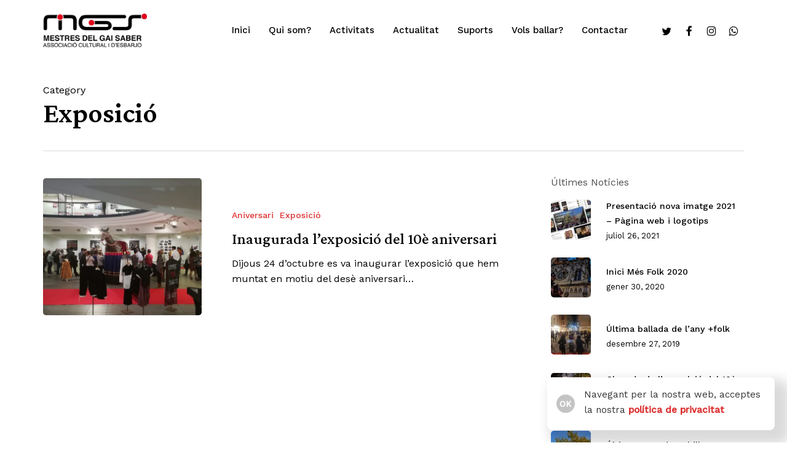

--- FILE ---
content_type: text/html; charset=utf-8
request_url: https://www.google.com/recaptcha/api2/anchor?ar=1&k=6LdGgiYkAAAAAGu0fA0qCMZqd1whJc1F-MM3HyZr&co=aHR0cHM6Ly9tZXN0cmVzZGVsZ2Fpc2FiZXIuY2F0OjQ0Mw..&hl=en&v=PoyoqOPhxBO7pBk68S4YbpHZ&size=invisible&anchor-ms=20000&execute-ms=30000&cb=qyjr74wb42xb
body_size: 48752
content:
<!DOCTYPE HTML><html dir="ltr" lang="en"><head><meta http-equiv="Content-Type" content="text/html; charset=UTF-8">
<meta http-equiv="X-UA-Compatible" content="IE=edge">
<title>reCAPTCHA</title>
<style type="text/css">
/* cyrillic-ext */
@font-face {
  font-family: 'Roboto';
  font-style: normal;
  font-weight: 400;
  font-stretch: 100%;
  src: url(//fonts.gstatic.com/s/roboto/v48/KFO7CnqEu92Fr1ME7kSn66aGLdTylUAMa3GUBHMdazTgWw.woff2) format('woff2');
  unicode-range: U+0460-052F, U+1C80-1C8A, U+20B4, U+2DE0-2DFF, U+A640-A69F, U+FE2E-FE2F;
}
/* cyrillic */
@font-face {
  font-family: 'Roboto';
  font-style: normal;
  font-weight: 400;
  font-stretch: 100%;
  src: url(//fonts.gstatic.com/s/roboto/v48/KFO7CnqEu92Fr1ME7kSn66aGLdTylUAMa3iUBHMdazTgWw.woff2) format('woff2');
  unicode-range: U+0301, U+0400-045F, U+0490-0491, U+04B0-04B1, U+2116;
}
/* greek-ext */
@font-face {
  font-family: 'Roboto';
  font-style: normal;
  font-weight: 400;
  font-stretch: 100%;
  src: url(//fonts.gstatic.com/s/roboto/v48/KFO7CnqEu92Fr1ME7kSn66aGLdTylUAMa3CUBHMdazTgWw.woff2) format('woff2');
  unicode-range: U+1F00-1FFF;
}
/* greek */
@font-face {
  font-family: 'Roboto';
  font-style: normal;
  font-weight: 400;
  font-stretch: 100%;
  src: url(//fonts.gstatic.com/s/roboto/v48/KFO7CnqEu92Fr1ME7kSn66aGLdTylUAMa3-UBHMdazTgWw.woff2) format('woff2');
  unicode-range: U+0370-0377, U+037A-037F, U+0384-038A, U+038C, U+038E-03A1, U+03A3-03FF;
}
/* math */
@font-face {
  font-family: 'Roboto';
  font-style: normal;
  font-weight: 400;
  font-stretch: 100%;
  src: url(//fonts.gstatic.com/s/roboto/v48/KFO7CnqEu92Fr1ME7kSn66aGLdTylUAMawCUBHMdazTgWw.woff2) format('woff2');
  unicode-range: U+0302-0303, U+0305, U+0307-0308, U+0310, U+0312, U+0315, U+031A, U+0326-0327, U+032C, U+032F-0330, U+0332-0333, U+0338, U+033A, U+0346, U+034D, U+0391-03A1, U+03A3-03A9, U+03B1-03C9, U+03D1, U+03D5-03D6, U+03F0-03F1, U+03F4-03F5, U+2016-2017, U+2034-2038, U+203C, U+2040, U+2043, U+2047, U+2050, U+2057, U+205F, U+2070-2071, U+2074-208E, U+2090-209C, U+20D0-20DC, U+20E1, U+20E5-20EF, U+2100-2112, U+2114-2115, U+2117-2121, U+2123-214F, U+2190, U+2192, U+2194-21AE, U+21B0-21E5, U+21F1-21F2, U+21F4-2211, U+2213-2214, U+2216-22FF, U+2308-230B, U+2310, U+2319, U+231C-2321, U+2336-237A, U+237C, U+2395, U+239B-23B7, U+23D0, U+23DC-23E1, U+2474-2475, U+25AF, U+25B3, U+25B7, U+25BD, U+25C1, U+25CA, U+25CC, U+25FB, U+266D-266F, U+27C0-27FF, U+2900-2AFF, U+2B0E-2B11, U+2B30-2B4C, U+2BFE, U+3030, U+FF5B, U+FF5D, U+1D400-1D7FF, U+1EE00-1EEFF;
}
/* symbols */
@font-face {
  font-family: 'Roboto';
  font-style: normal;
  font-weight: 400;
  font-stretch: 100%;
  src: url(//fonts.gstatic.com/s/roboto/v48/KFO7CnqEu92Fr1ME7kSn66aGLdTylUAMaxKUBHMdazTgWw.woff2) format('woff2');
  unicode-range: U+0001-000C, U+000E-001F, U+007F-009F, U+20DD-20E0, U+20E2-20E4, U+2150-218F, U+2190, U+2192, U+2194-2199, U+21AF, U+21E6-21F0, U+21F3, U+2218-2219, U+2299, U+22C4-22C6, U+2300-243F, U+2440-244A, U+2460-24FF, U+25A0-27BF, U+2800-28FF, U+2921-2922, U+2981, U+29BF, U+29EB, U+2B00-2BFF, U+4DC0-4DFF, U+FFF9-FFFB, U+10140-1018E, U+10190-1019C, U+101A0, U+101D0-101FD, U+102E0-102FB, U+10E60-10E7E, U+1D2C0-1D2D3, U+1D2E0-1D37F, U+1F000-1F0FF, U+1F100-1F1AD, U+1F1E6-1F1FF, U+1F30D-1F30F, U+1F315, U+1F31C, U+1F31E, U+1F320-1F32C, U+1F336, U+1F378, U+1F37D, U+1F382, U+1F393-1F39F, U+1F3A7-1F3A8, U+1F3AC-1F3AF, U+1F3C2, U+1F3C4-1F3C6, U+1F3CA-1F3CE, U+1F3D4-1F3E0, U+1F3ED, U+1F3F1-1F3F3, U+1F3F5-1F3F7, U+1F408, U+1F415, U+1F41F, U+1F426, U+1F43F, U+1F441-1F442, U+1F444, U+1F446-1F449, U+1F44C-1F44E, U+1F453, U+1F46A, U+1F47D, U+1F4A3, U+1F4B0, U+1F4B3, U+1F4B9, U+1F4BB, U+1F4BF, U+1F4C8-1F4CB, U+1F4D6, U+1F4DA, U+1F4DF, U+1F4E3-1F4E6, U+1F4EA-1F4ED, U+1F4F7, U+1F4F9-1F4FB, U+1F4FD-1F4FE, U+1F503, U+1F507-1F50B, U+1F50D, U+1F512-1F513, U+1F53E-1F54A, U+1F54F-1F5FA, U+1F610, U+1F650-1F67F, U+1F687, U+1F68D, U+1F691, U+1F694, U+1F698, U+1F6AD, U+1F6B2, U+1F6B9-1F6BA, U+1F6BC, U+1F6C6-1F6CF, U+1F6D3-1F6D7, U+1F6E0-1F6EA, U+1F6F0-1F6F3, U+1F6F7-1F6FC, U+1F700-1F7FF, U+1F800-1F80B, U+1F810-1F847, U+1F850-1F859, U+1F860-1F887, U+1F890-1F8AD, U+1F8B0-1F8BB, U+1F8C0-1F8C1, U+1F900-1F90B, U+1F93B, U+1F946, U+1F984, U+1F996, U+1F9E9, U+1FA00-1FA6F, U+1FA70-1FA7C, U+1FA80-1FA89, U+1FA8F-1FAC6, U+1FACE-1FADC, U+1FADF-1FAE9, U+1FAF0-1FAF8, U+1FB00-1FBFF;
}
/* vietnamese */
@font-face {
  font-family: 'Roboto';
  font-style: normal;
  font-weight: 400;
  font-stretch: 100%;
  src: url(//fonts.gstatic.com/s/roboto/v48/KFO7CnqEu92Fr1ME7kSn66aGLdTylUAMa3OUBHMdazTgWw.woff2) format('woff2');
  unicode-range: U+0102-0103, U+0110-0111, U+0128-0129, U+0168-0169, U+01A0-01A1, U+01AF-01B0, U+0300-0301, U+0303-0304, U+0308-0309, U+0323, U+0329, U+1EA0-1EF9, U+20AB;
}
/* latin-ext */
@font-face {
  font-family: 'Roboto';
  font-style: normal;
  font-weight: 400;
  font-stretch: 100%;
  src: url(//fonts.gstatic.com/s/roboto/v48/KFO7CnqEu92Fr1ME7kSn66aGLdTylUAMa3KUBHMdazTgWw.woff2) format('woff2');
  unicode-range: U+0100-02BA, U+02BD-02C5, U+02C7-02CC, U+02CE-02D7, U+02DD-02FF, U+0304, U+0308, U+0329, U+1D00-1DBF, U+1E00-1E9F, U+1EF2-1EFF, U+2020, U+20A0-20AB, U+20AD-20C0, U+2113, U+2C60-2C7F, U+A720-A7FF;
}
/* latin */
@font-face {
  font-family: 'Roboto';
  font-style: normal;
  font-weight: 400;
  font-stretch: 100%;
  src: url(//fonts.gstatic.com/s/roboto/v48/KFO7CnqEu92Fr1ME7kSn66aGLdTylUAMa3yUBHMdazQ.woff2) format('woff2');
  unicode-range: U+0000-00FF, U+0131, U+0152-0153, U+02BB-02BC, U+02C6, U+02DA, U+02DC, U+0304, U+0308, U+0329, U+2000-206F, U+20AC, U+2122, U+2191, U+2193, U+2212, U+2215, U+FEFF, U+FFFD;
}
/* cyrillic-ext */
@font-face {
  font-family: 'Roboto';
  font-style: normal;
  font-weight: 500;
  font-stretch: 100%;
  src: url(//fonts.gstatic.com/s/roboto/v48/KFO7CnqEu92Fr1ME7kSn66aGLdTylUAMa3GUBHMdazTgWw.woff2) format('woff2');
  unicode-range: U+0460-052F, U+1C80-1C8A, U+20B4, U+2DE0-2DFF, U+A640-A69F, U+FE2E-FE2F;
}
/* cyrillic */
@font-face {
  font-family: 'Roboto';
  font-style: normal;
  font-weight: 500;
  font-stretch: 100%;
  src: url(//fonts.gstatic.com/s/roboto/v48/KFO7CnqEu92Fr1ME7kSn66aGLdTylUAMa3iUBHMdazTgWw.woff2) format('woff2');
  unicode-range: U+0301, U+0400-045F, U+0490-0491, U+04B0-04B1, U+2116;
}
/* greek-ext */
@font-face {
  font-family: 'Roboto';
  font-style: normal;
  font-weight: 500;
  font-stretch: 100%;
  src: url(//fonts.gstatic.com/s/roboto/v48/KFO7CnqEu92Fr1ME7kSn66aGLdTylUAMa3CUBHMdazTgWw.woff2) format('woff2');
  unicode-range: U+1F00-1FFF;
}
/* greek */
@font-face {
  font-family: 'Roboto';
  font-style: normal;
  font-weight: 500;
  font-stretch: 100%;
  src: url(//fonts.gstatic.com/s/roboto/v48/KFO7CnqEu92Fr1ME7kSn66aGLdTylUAMa3-UBHMdazTgWw.woff2) format('woff2');
  unicode-range: U+0370-0377, U+037A-037F, U+0384-038A, U+038C, U+038E-03A1, U+03A3-03FF;
}
/* math */
@font-face {
  font-family: 'Roboto';
  font-style: normal;
  font-weight: 500;
  font-stretch: 100%;
  src: url(//fonts.gstatic.com/s/roboto/v48/KFO7CnqEu92Fr1ME7kSn66aGLdTylUAMawCUBHMdazTgWw.woff2) format('woff2');
  unicode-range: U+0302-0303, U+0305, U+0307-0308, U+0310, U+0312, U+0315, U+031A, U+0326-0327, U+032C, U+032F-0330, U+0332-0333, U+0338, U+033A, U+0346, U+034D, U+0391-03A1, U+03A3-03A9, U+03B1-03C9, U+03D1, U+03D5-03D6, U+03F0-03F1, U+03F4-03F5, U+2016-2017, U+2034-2038, U+203C, U+2040, U+2043, U+2047, U+2050, U+2057, U+205F, U+2070-2071, U+2074-208E, U+2090-209C, U+20D0-20DC, U+20E1, U+20E5-20EF, U+2100-2112, U+2114-2115, U+2117-2121, U+2123-214F, U+2190, U+2192, U+2194-21AE, U+21B0-21E5, U+21F1-21F2, U+21F4-2211, U+2213-2214, U+2216-22FF, U+2308-230B, U+2310, U+2319, U+231C-2321, U+2336-237A, U+237C, U+2395, U+239B-23B7, U+23D0, U+23DC-23E1, U+2474-2475, U+25AF, U+25B3, U+25B7, U+25BD, U+25C1, U+25CA, U+25CC, U+25FB, U+266D-266F, U+27C0-27FF, U+2900-2AFF, U+2B0E-2B11, U+2B30-2B4C, U+2BFE, U+3030, U+FF5B, U+FF5D, U+1D400-1D7FF, U+1EE00-1EEFF;
}
/* symbols */
@font-face {
  font-family: 'Roboto';
  font-style: normal;
  font-weight: 500;
  font-stretch: 100%;
  src: url(//fonts.gstatic.com/s/roboto/v48/KFO7CnqEu92Fr1ME7kSn66aGLdTylUAMaxKUBHMdazTgWw.woff2) format('woff2');
  unicode-range: U+0001-000C, U+000E-001F, U+007F-009F, U+20DD-20E0, U+20E2-20E4, U+2150-218F, U+2190, U+2192, U+2194-2199, U+21AF, U+21E6-21F0, U+21F3, U+2218-2219, U+2299, U+22C4-22C6, U+2300-243F, U+2440-244A, U+2460-24FF, U+25A0-27BF, U+2800-28FF, U+2921-2922, U+2981, U+29BF, U+29EB, U+2B00-2BFF, U+4DC0-4DFF, U+FFF9-FFFB, U+10140-1018E, U+10190-1019C, U+101A0, U+101D0-101FD, U+102E0-102FB, U+10E60-10E7E, U+1D2C0-1D2D3, U+1D2E0-1D37F, U+1F000-1F0FF, U+1F100-1F1AD, U+1F1E6-1F1FF, U+1F30D-1F30F, U+1F315, U+1F31C, U+1F31E, U+1F320-1F32C, U+1F336, U+1F378, U+1F37D, U+1F382, U+1F393-1F39F, U+1F3A7-1F3A8, U+1F3AC-1F3AF, U+1F3C2, U+1F3C4-1F3C6, U+1F3CA-1F3CE, U+1F3D4-1F3E0, U+1F3ED, U+1F3F1-1F3F3, U+1F3F5-1F3F7, U+1F408, U+1F415, U+1F41F, U+1F426, U+1F43F, U+1F441-1F442, U+1F444, U+1F446-1F449, U+1F44C-1F44E, U+1F453, U+1F46A, U+1F47D, U+1F4A3, U+1F4B0, U+1F4B3, U+1F4B9, U+1F4BB, U+1F4BF, U+1F4C8-1F4CB, U+1F4D6, U+1F4DA, U+1F4DF, U+1F4E3-1F4E6, U+1F4EA-1F4ED, U+1F4F7, U+1F4F9-1F4FB, U+1F4FD-1F4FE, U+1F503, U+1F507-1F50B, U+1F50D, U+1F512-1F513, U+1F53E-1F54A, U+1F54F-1F5FA, U+1F610, U+1F650-1F67F, U+1F687, U+1F68D, U+1F691, U+1F694, U+1F698, U+1F6AD, U+1F6B2, U+1F6B9-1F6BA, U+1F6BC, U+1F6C6-1F6CF, U+1F6D3-1F6D7, U+1F6E0-1F6EA, U+1F6F0-1F6F3, U+1F6F7-1F6FC, U+1F700-1F7FF, U+1F800-1F80B, U+1F810-1F847, U+1F850-1F859, U+1F860-1F887, U+1F890-1F8AD, U+1F8B0-1F8BB, U+1F8C0-1F8C1, U+1F900-1F90B, U+1F93B, U+1F946, U+1F984, U+1F996, U+1F9E9, U+1FA00-1FA6F, U+1FA70-1FA7C, U+1FA80-1FA89, U+1FA8F-1FAC6, U+1FACE-1FADC, U+1FADF-1FAE9, U+1FAF0-1FAF8, U+1FB00-1FBFF;
}
/* vietnamese */
@font-face {
  font-family: 'Roboto';
  font-style: normal;
  font-weight: 500;
  font-stretch: 100%;
  src: url(//fonts.gstatic.com/s/roboto/v48/KFO7CnqEu92Fr1ME7kSn66aGLdTylUAMa3OUBHMdazTgWw.woff2) format('woff2');
  unicode-range: U+0102-0103, U+0110-0111, U+0128-0129, U+0168-0169, U+01A0-01A1, U+01AF-01B0, U+0300-0301, U+0303-0304, U+0308-0309, U+0323, U+0329, U+1EA0-1EF9, U+20AB;
}
/* latin-ext */
@font-face {
  font-family: 'Roboto';
  font-style: normal;
  font-weight: 500;
  font-stretch: 100%;
  src: url(//fonts.gstatic.com/s/roboto/v48/KFO7CnqEu92Fr1ME7kSn66aGLdTylUAMa3KUBHMdazTgWw.woff2) format('woff2');
  unicode-range: U+0100-02BA, U+02BD-02C5, U+02C7-02CC, U+02CE-02D7, U+02DD-02FF, U+0304, U+0308, U+0329, U+1D00-1DBF, U+1E00-1E9F, U+1EF2-1EFF, U+2020, U+20A0-20AB, U+20AD-20C0, U+2113, U+2C60-2C7F, U+A720-A7FF;
}
/* latin */
@font-face {
  font-family: 'Roboto';
  font-style: normal;
  font-weight: 500;
  font-stretch: 100%;
  src: url(//fonts.gstatic.com/s/roboto/v48/KFO7CnqEu92Fr1ME7kSn66aGLdTylUAMa3yUBHMdazQ.woff2) format('woff2');
  unicode-range: U+0000-00FF, U+0131, U+0152-0153, U+02BB-02BC, U+02C6, U+02DA, U+02DC, U+0304, U+0308, U+0329, U+2000-206F, U+20AC, U+2122, U+2191, U+2193, U+2212, U+2215, U+FEFF, U+FFFD;
}
/* cyrillic-ext */
@font-face {
  font-family: 'Roboto';
  font-style: normal;
  font-weight: 900;
  font-stretch: 100%;
  src: url(//fonts.gstatic.com/s/roboto/v48/KFO7CnqEu92Fr1ME7kSn66aGLdTylUAMa3GUBHMdazTgWw.woff2) format('woff2');
  unicode-range: U+0460-052F, U+1C80-1C8A, U+20B4, U+2DE0-2DFF, U+A640-A69F, U+FE2E-FE2F;
}
/* cyrillic */
@font-face {
  font-family: 'Roboto';
  font-style: normal;
  font-weight: 900;
  font-stretch: 100%;
  src: url(//fonts.gstatic.com/s/roboto/v48/KFO7CnqEu92Fr1ME7kSn66aGLdTylUAMa3iUBHMdazTgWw.woff2) format('woff2');
  unicode-range: U+0301, U+0400-045F, U+0490-0491, U+04B0-04B1, U+2116;
}
/* greek-ext */
@font-face {
  font-family: 'Roboto';
  font-style: normal;
  font-weight: 900;
  font-stretch: 100%;
  src: url(//fonts.gstatic.com/s/roboto/v48/KFO7CnqEu92Fr1ME7kSn66aGLdTylUAMa3CUBHMdazTgWw.woff2) format('woff2');
  unicode-range: U+1F00-1FFF;
}
/* greek */
@font-face {
  font-family: 'Roboto';
  font-style: normal;
  font-weight: 900;
  font-stretch: 100%;
  src: url(//fonts.gstatic.com/s/roboto/v48/KFO7CnqEu92Fr1ME7kSn66aGLdTylUAMa3-UBHMdazTgWw.woff2) format('woff2');
  unicode-range: U+0370-0377, U+037A-037F, U+0384-038A, U+038C, U+038E-03A1, U+03A3-03FF;
}
/* math */
@font-face {
  font-family: 'Roboto';
  font-style: normal;
  font-weight: 900;
  font-stretch: 100%;
  src: url(//fonts.gstatic.com/s/roboto/v48/KFO7CnqEu92Fr1ME7kSn66aGLdTylUAMawCUBHMdazTgWw.woff2) format('woff2');
  unicode-range: U+0302-0303, U+0305, U+0307-0308, U+0310, U+0312, U+0315, U+031A, U+0326-0327, U+032C, U+032F-0330, U+0332-0333, U+0338, U+033A, U+0346, U+034D, U+0391-03A1, U+03A3-03A9, U+03B1-03C9, U+03D1, U+03D5-03D6, U+03F0-03F1, U+03F4-03F5, U+2016-2017, U+2034-2038, U+203C, U+2040, U+2043, U+2047, U+2050, U+2057, U+205F, U+2070-2071, U+2074-208E, U+2090-209C, U+20D0-20DC, U+20E1, U+20E5-20EF, U+2100-2112, U+2114-2115, U+2117-2121, U+2123-214F, U+2190, U+2192, U+2194-21AE, U+21B0-21E5, U+21F1-21F2, U+21F4-2211, U+2213-2214, U+2216-22FF, U+2308-230B, U+2310, U+2319, U+231C-2321, U+2336-237A, U+237C, U+2395, U+239B-23B7, U+23D0, U+23DC-23E1, U+2474-2475, U+25AF, U+25B3, U+25B7, U+25BD, U+25C1, U+25CA, U+25CC, U+25FB, U+266D-266F, U+27C0-27FF, U+2900-2AFF, U+2B0E-2B11, U+2B30-2B4C, U+2BFE, U+3030, U+FF5B, U+FF5D, U+1D400-1D7FF, U+1EE00-1EEFF;
}
/* symbols */
@font-face {
  font-family: 'Roboto';
  font-style: normal;
  font-weight: 900;
  font-stretch: 100%;
  src: url(//fonts.gstatic.com/s/roboto/v48/KFO7CnqEu92Fr1ME7kSn66aGLdTylUAMaxKUBHMdazTgWw.woff2) format('woff2');
  unicode-range: U+0001-000C, U+000E-001F, U+007F-009F, U+20DD-20E0, U+20E2-20E4, U+2150-218F, U+2190, U+2192, U+2194-2199, U+21AF, U+21E6-21F0, U+21F3, U+2218-2219, U+2299, U+22C4-22C6, U+2300-243F, U+2440-244A, U+2460-24FF, U+25A0-27BF, U+2800-28FF, U+2921-2922, U+2981, U+29BF, U+29EB, U+2B00-2BFF, U+4DC0-4DFF, U+FFF9-FFFB, U+10140-1018E, U+10190-1019C, U+101A0, U+101D0-101FD, U+102E0-102FB, U+10E60-10E7E, U+1D2C0-1D2D3, U+1D2E0-1D37F, U+1F000-1F0FF, U+1F100-1F1AD, U+1F1E6-1F1FF, U+1F30D-1F30F, U+1F315, U+1F31C, U+1F31E, U+1F320-1F32C, U+1F336, U+1F378, U+1F37D, U+1F382, U+1F393-1F39F, U+1F3A7-1F3A8, U+1F3AC-1F3AF, U+1F3C2, U+1F3C4-1F3C6, U+1F3CA-1F3CE, U+1F3D4-1F3E0, U+1F3ED, U+1F3F1-1F3F3, U+1F3F5-1F3F7, U+1F408, U+1F415, U+1F41F, U+1F426, U+1F43F, U+1F441-1F442, U+1F444, U+1F446-1F449, U+1F44C-1F44E, U+1F453, U+1F46A, U+1F47D, U+1F4A3, U+1F4B0, U+1F4B3, U+1F4B9, U+1F4BB, U+1F4BF, U+1F4C8-1F4CB, U+1F4D6, U+1F4DA, U+1F4DF, U+1F4E3-1F4E6, U+1F4EA-1F4ED, U+1F4F7, U+1F4F9-1F4FB, U+1F4FD-1F4FE, U+1F503, U+1F507-1F50B, U+1F50D, U+1F512-1F513, U+1F53E-1F54A, U+1F54F-1F5FA, U+1F610, U+1F650-1F67F, U+1F687, U+1F68D, U+1F691, U+1F694, U+1F698, U+1F6AD, U+1F6B2, U+1F6B9-1F6BA, U+1F6BC, U+1F6C6-1F6CF, U+1F6D3-1F6D7, U+1F6E0-1F6EA, U+1F6F0-1F6F3, U+1F6F7-1F6FC, U+1F700-1F7FF, U+1F800-1F80B, U+1F810-1F847, U+1F850-1F859, U+1F860-1F887, U+1F890-1F8AD, U+1F8B0-1F8BB, U+1F8C0-1F8C1, U+1F900-1F90B, U+1F93B, U+1F946, U+1F984, U+1F996, U+1F9E9, U+1FA00-1FA6F, U+1FA70-1FA7C, U+1FA80-1FA89, U+1FA8F-1FAC6, U+1FACE-1FADC, U+1FADF-1FAE9, U+1FAF0-1FAF8, U+1FB00-1FBFF;
}
/* vietnamese */
@font-face {
  font-family: 'Roboto';
  font-style: normal;
  font-weight: 900;
  font-stretch: 100%;
  src: url(//fonts.gstatic.com/s/roboto/v48/KFO7CnqEu92Fr1ME7kSn66aGLdTylUAMa3OUBHMdazTgWw.woff2) format('woff2');
  unicode-range: U+0102-0103, U+0110-0111, U+0128-0129, U+0168-0169, U+01A0-01A1, U+01AF-01B0, U+0300-0301, U+0303-0304, U+0308-0309, U+0323, U+0329, U+1EA0-1EF9, U+20AB;
}
/* latin-ext */
@font-face {
  font-family: 'Roboto';
  font-style: normal;
  font-weight: 900;
  font-stretch: 100%;
  src: url(//fonts.gstatic.com/s/roboto/v48/KFO7CnqEu92Fr1ME7kSn66aGLdTylUAMa3KUBHMdazTgWw.woff2) format('woff2');
  unicode-range: U+0100-02BA, U+02BD-02C5, U+02C7-02CC, U+02CE-02D7, U+02DD-02FF, U+0304, U+0308, U+0329, U+1D00-1DBF, U+1E00-1E9F, U+1EF2-1EFF, U+2020, U+20A0-20AB, U+20AD-20C0, U+2113, U+2C60-2C7F, U+A720-A7FF;
}
/* latin */
@font-face {
  font-family: 'Roboto';
  font-style: normal;
  font-weight: 900;
  font-stretch: 100%;
  src: url(//fonts.gstatic.com/s/roboto/v48/KFO7CnqEu92Fr1ME7kSn66aGLdTylUAMa3yUBHMdazQ.woff2) format('woff2');
  unicode-range: U+0000-00FF, U+0131, U+0152-0153, U+02BB-02BC, U+02C6, U+02DA, U+02DC, U+0304, U+0308, U+0329, U+2000-206F, U+20AC, U+2122, U+2191, U+2193, U+2212, U+2215, U+FEFF, U+FFFD;
}

</style>
<link rel="stylesheet" type="text/css" href="https://www.gstatic.com/recaptcha/releases/PoyoqOPhxBO7pBk68S4YbpHZ/styles__ltr.css">
<script nonce="Wck8j5lgUhgFH6IAinM0Pw" type="text/javascript">window['__recaptcha_api'] = 'https://www.google.com/recaptcha/api2/';</script>
<script type="text/javascript" src="https://www.gstatic.com/recaptcha/releases/PoyoqOPhxBO7pBk68S4YbpHZ/recaptcha__en.js" nonce="Wck8j5lgUhgFH6IAinM0Pw">
      
    </script></head>
<body><div id="rc-anchor-alert" class="rc-anchor-alert"></div>
<input type="hidden" id="recaptcha-token" value="[base64]">
<script type="text/javascript" nonce="Wck8j5lgUhgFH6IAinM0Pw">
      recaptcha.anchor.Main.init("[\x22ainput\x22,[\x22bgdata\x22,\x22\x22,\[base64]/[base64]/[base64]/[base64]/cjw8ejpyPj4+eil9Y2F0Y2gobCl7dGhyb3cgbDt9fSxIPWZ1bmN0aW9uKHcsdCx6KXtpZih3PT0xOTR8fHc9PTIwOCl0LnZbd10/dC52W3ddLmNvbmNhdCh6KTp0LnZbd109b2Yoeix0KTtlbHNle2lmKHQuYkImJnchPTMxNylyZXR1cm47dz09NjZ8fHc9PTEyMnx8dz09NDcwfHx3PT00NHx8dz09NDE2fHx3PT0zOTd8fHc9PTQyMXx8dz09Njh8fHc9PTcwfHx3PT0xODQ/[base64]/[base64]/[base64]/bmV3IGRbVl0oSlswXSk6cD09Mj9uZXcgZFtWXShKWzBdLEpbMV0pOnA9PTM/bmV3IGRbVl0oSlswXSxKWzFdLEpbMl0pOnA9PTQ/[base64]/[base64]/[base64]/[base64]\x22,\[base64]\x22,\[base64]/DqcOrwqbCtcKKEzzDq2jDisO3DMO8w6xyb0UAVQXDq3xVwq/Dm01+bMOjwqnCrcOOXhs1wrIoworDgTrDqGE9wo8ZecO8MB9aw47DilDCtw1cc1bCjQxha8K8LMOXwpbDsVMcwpZkWcOrw5LDjcKjC8KUw7DDhsKpw4hvw6EtesKQwr/DtsKzCRlpXcOVcMOIA8OtwqZ4e01BwpkNw70ofi44LyTDv1V5AcKOem8JWWk/[base64]/[base64]/f1PCmsOOw7dLw59pa8K5IcOZH8K2woVYQcOkw7xUw6XDnEtfJixkM8Oxw5tKA8OEWzYdH0ArWcK/ccOzwpY2w6MowqhvZ8OyCcKeJ8OiX1HCuCN7w4hYw5vClsKqVxpCXMK/[base64]/ClDLCtMO9A8OgJGMUXms6f8OGw543a8OJwpA4wp8TdUsNwpXDh1RDwpDCs2LDs8K6NcK/wrNReMKQBsO5c8OEwqvCnWZ5wqHCvMOZw6IZw6bDisObwpPCo3XCtMO5w5ckLC7DpMO+RTReEMK8w4czw5E4BBdzwrI7wpdkfQjDoiMRAMKjS8ODUMK5wrEHw7gnwrnDp05XYGfDgWkXw4x4C39rHMKqw4DDlwQUSXzCoWTCkMO/YsOkw4jChsOpeggdIRdibznDoUPCiHbDliwOw5d0w6ZRwq1HZho9AMKZRjZCw7ZNTybCocK4C1LCosOFW8K/XMOGwqTCj8KKw71rw6JlwokYTcOnScK9w43DgMOywpkoGcKrw4pgwpPCvsOCB8O2wqVOwr07S3MoADEww53CgMKqf8KMw7Quw7jDqcKuFMO9w6TClwjDgyLDoQkWwqQAGcOEwp7Dl8Kkw4PDmDLDlCk6HcO3YzBsw7HDgcKJM8Oqw7Z/w6BRwqPDl2XDrcO+AsOWTXVPwrFkw6AKSlMxwrF4wqbCqhk1w7ZhfcOIw4PDisO6wotyUcOuVlJywoAtesOXw43DiRrDsW07byZEwr8twozDqcKjwpLDiMKQw7/DtMKGQsOrwqDDlFoZMMK0fsK6wqVQw6nDucOUWm3DtsOzFAzCqcODdMOeCT0Aw7DDkVzDlFTCgMKJw7nDkMOmaFp+fcOcwr9hGn9UwqfCtCJOZcOJw5rClMOwRlPDkTI+YkbCql3DtMKBwrLDrF/CoMKwwrTCuVHCjWHDtWcdHMOxDHwvQGbDjDlRan4dwr3CtsObCGtEcCDCoMOowrc0HQ5GXEPCmsOfwoDDtMKHw4nCrRTDksOlw4TCs3BHwpnDucOKwp3CpsOfTEXCm8KRwqZIwrk2wr/[base64]/[base64]/GV3Dj0tLwq11dsOaTcOWdFpNc8OhwrDCoERuXsKqfsO+R8O3w401w4lUw7DCr1gKwrV0wqXDhA3CmsOTFnTCoysNw7rCtcO7w6Rpw59Xw5A1PsKKwpthw6jDoVzDuXkRWjVcwp/CpsKibcOUY8OWccOSw7TCi1DCqGzCrsKCelMgeEnDnmFVM8KxJwFKV8KfTMOxWhQCQwMMdcKTw4AKw7l3w53Du8K6HcOtwrkewpnDhg9TwqZZDsKKw70IR0MtwpghR8OgwqV4P8KNwpnDtsOKw7ghwrIzwoMmYmcbMMOcwqo4BsKLwp/DucKnw61mO8KvKz4nwq1kbsKXw7nDkC4Hw5XDgGQKwqk0wpnDmsOaw6PCisKCw7/[base64]/Cj1pwbB0Rw4bCuMOcBMOfRG1Zwr3Dv8Kzw5bDlsK3wqszw7/[base64]/Cn8Kjwo4ew5xIPcKSGB3CkMK/w6plwpLCkjXCpVwvwpDDrFpzJcKlw5zCvxxWw4IXY8Oww51Nfw9LIERbesK9Pk8aS8OkwrsyZV1Yw6lZwoLDvsKEbMOUw6jDi0TDh8K9MMKywrQZSMKnw4NZwrUqfsKDSMOBQUfChHLDjkbCrcK3O8OiwoxJJ8KWw6UiEMOSA8O1Hi/DrsOhKQbCrRfDqMKRTSDCowtJwoFZwpfCosOWZgrDscOdwphNw7zChy7DpnzCmsO5eDc+DsKgVsKNw7DDlsKHcsK3cj5TEwcrwqzCq1/DmcOkwqvChcKlVMKmVlTCngZfwpLCl8OdwrTDkMKNRizCgEhqwonCrcKkwrp+bgHCriAAw61gwp3DnD5lIsO2ew/CscKxwqhleFRbQ8Krwrwzw5bCl8OtwrEBwrXDp25owrdQE8KoQcO6wrkTwrTDmcOZw5vCiXASegXDunsuO8OUw77CvjgBKcK/S8K6wovDnEBEEFjDu8KnJnnCmT4fcsOEw6XDtcODMAvCvT7ChMKiJsKuGmDDtsKYN8OlwrvDrRJ+wrHCucOdUsKPesO5w7rCvzAOVhzDliPCiThdw54tw5fCkcKBAsKFRcKdwppKO2Z2wq7CrcKUw7/CvsOjwqkFMwZ2OcOKKsO1woxzcElfwpR7w7HDusOuw5YswrDCtwlIwr7CiGk3w7HDlcOnBinDkcORwpBjw5fDvy7CrCDDjcKXw6FKwpbCq1jDicKrwokWUcOIdk/DlcKTw4NqEsKeHsKIwoFKwqoAIsOdwpJ5w6woNDzClhkowqFkWTvCsR9oHRnCjgrCrRYJwo5Zw7DDk0FaW8O2W8K0ChnCpsOhwpfCgkxnwonDlMOzXMOHK8KZXUAVwq3DmsKrGMK6wrUEwqkkwqbDvj3Co20eY0YqfsOpw7MZHMOLw6/ChMKow4IWYSdBwpHDgyXCscOlHFNKWkXCnAjCkAsJbw9Gw6HDiTZFcsKdbsKJCCPClcOcw6rDqTvDnMOkKhXCmcKcwoh0w5IDYjlURSnDrsOVJMOfdTlVO8OVw55jwovDkwfDmEQdwpTCp8ORBMO6S3vDgHBxw4tSw63DhcKBS1/[base64]/DtsOHf8Kawr/[base64]/DsBXCgEYlw6V4QTbCpTQpG8Ofw5IPw63Dp8OJPREcBsKXAMK3wr/[base64]/CmETDi8K/GcO/[base64]/Dp27Cr1kuJcKSw7wywqrCqVUTSX5vPmo/w58FJU1Ue8O8N0wHE3jCgcKgLMKMw4PDncOdw5PDoy4MLcOMwr7DrBAAH8Orw4VQOV/Clgpcal1ww5XCj8Oyw43DvWTDriFhcsKYUnQ/[base64]/DqcOCKsOyw7MtDMObwofDmhDDvMKlKcKxwp0Iw7/DhGM9YBjCicOGJmNFJMOjPBFnGDXDgAnDrMORw4TCtAkTJGMBNCrCiMOja8KGXxkEwrslLMO9w5dvIsOaKsKqwr5IAHVZwrjDnMOkahfDs8KUw7Eyw5XDncKpw7HDlX7DlMOXwpJDKcOlbGbClsO1w63DgTJjHcKNw7h1wp/DrzlOw4nDqMKXw6jCncKiw4shwpjCksOIw54xJV13UWlhUlXCqxEVQ2AqcXdSwoQVwppnd8OKw4IXKT/DocO+HMK/[base64]/dxAXWsK+alldOVLCjRA9R01rUX5ma34HPyTDlBwTQ8Kiw6BawrXCvsO/F8Okw7Uew6VkYkXClcKbwr9KH0vCkG1yw5/DgcKfA8OwwqhkE8KvwrXCosOtwrnDuTbCnsOCw6RZdEHDmsKvN8KDXsKEPjgWGUBKORDDucKHw6PDvE3DmsKhwr0wUsOjwq8bN8K9V8KbOMObCA/DgRrDjsOvJEvDnsO3GG04TsO/chZLbsOxHC/[base64]/ChMKLw7JDw5RSw73Ds8OJDcOdZmHDq8K6wpMDNcO4ahVVHsONHg0VYk5AeMOHc1LCnE/[base64]/PH7DgndHw6rCgcOabgJVw4vCrEAxw6bCqlDDksKWwqU3KcKIwqBfHMOJLRHDq21PwoJIw6U+wofCtxnDi8KYDVPDlBTDhzbDmC/[base64]/CkhfDqcKZwrdWwq3CuCLDgVzCixtyY8K9BFTCiFPDiA/[base64]/b8KmwqgdZiRTHRwOfcK1wqN7H8OBd8KlfzIAw5LDtcKZw6woB2XCvDfCg8KlEBFSRcO0OTbCmnfCnWF2aRk6w77CtcKBwq3CmGHDkMOrwo0QD8KUw4/CrUTCtsK/bMKBw4E+PsK/wrLDpBTDmh/CkMO2wpLChh/DoMKSB8O8w7XCq1cvFMKWwqdjKMOgRzQuZcKUw6lvwp5sw6DDiVUGwp/[base64]/[base64]/DsMOjOcKRDsKqbcKew7/[base64]/CjXRvXsOTwrUnwp5xB8O6LcOsDhw9w4/ClgZUVw47QcOkw6gddMKaw6vCu18EwrLCjcOyw4p8w4V4w5XCoMOkwoTCnMOhM2LDt8K6wpBYwppVwrEiwp8qWMOKbcKzw4BKwpIcHivCuE3CisKlRsOSZTw8wpYzPcKkQg/[base64]/w50gFsKXw5rDpcO+JMOTCQB/[base64]/DmMKQw6/DnD9Nw7dpw4VewovDlijDo8KVw6rCmsOMw73CpCUZXcKjSsKxwoNQY8K5wrvCiMOoNMO7F8KbwoLCmyQ/[base64]/DjnbCizQAwqBya2nDgFZJBmnCrcKEw5kEwo0QPMO6a8KxwpLCk8KTMXPDh8OzdcOTVSoZVMOWaDp6AsObw65Lw7XDvhHDvzPDmQRnFXdTW8KtworCsMKxfnLCp8KfP8O6SsO3wojDqksaNAFNwpnDisOewpRhw4/DkUvCky3DhEQUwqXCtHvDghnChEBZw6oUJCtdwq3DimnDucONw4fCngjDhsOWEsOOHMK5w5AOJjwaw69ow6knRwPCp1XCnU/[base64]/[base64]/Cj0nDisKFwp9IwqRCBsKXwqbDhMOYw5kEwqZGwoQ5woRCwo5eFsOGKsKtIMOqc8K5w4gQHcOJScKLwqTDjC/Dj8OmDWvCtMOgw7JPwr5KBWRpVRbDpmR0woDCoMOUfFwow5XCqC3DvikAc8KLAEZ2YWUBPsK1XxJCFsOjAsOlRmrDvcObSW/DtsKwwqcXURPCvsKEwpjDn0zDtUXDiWkUw5PCo8KsaMOiYMKkO2XDl8OKRsOnwq7CnQjCjS1Gw7jClsK+w4PDn0PDuQLCicOaCMK0I2B+K8Kpw7fDl8KxwrEXw7zCvMO3RsOLwq1lwpIaLDnDocKbwos0XXAww4B6EEXChhrCoC/Cojtsw6UrCcKnwoLDvDRCw7xsP3TCtHrCisKhGRN6w74KFcKswo0oBcKUw48PKg3Cvk7DgjNzwq7DrsKDw6Ykw4VRDgDDmsOxw7TDnyhnwqHCvi/CgsOuDV9+w7JoIMOgw59zBsOibcKofsKPw6/CuMKfwp8lEsKqw50GJxrClyIiakvCoVoWfcObQ8OqJHdow49/wqXCs8OZAcOEwo/[base64]/CgSgDPT4/dX/CjChYwo/CicK0Q8K9w5YrZMOGdcKeN8KcTnpHbR1LHAHDrlANwp8zw4/Dg0R4V8KGw5nCv8OtJMKxwpZtWVA3KMOiwpDDhQfDuzTDl8ORZEoQwoESwodJQcK8bwDCg8OQw6rChAvCkmxBw6TDmG/DsCLCuTtBwqLDssOkwqw7w7YJV8KTN3zDq8K9HcOuwovCuDw2wrrDjcKSJAwaQsOPOmUSS8OhfmvDhMKxw6rDsnlIKhQdw53Ck8OGw5VNwo7DgVTDsytgw6rChRJ+wrdMYjguSGfCh8Kuw43CjcKRw7kVGD/DtC1+wpcyUcKtaMKTwqrCvDJRfBbCnUXDjlcMwroDw43Dl38nfWREa8Kvw5VMw5dzwq8RwqTDizDCvwDCp8KUwq/DvisFdMK1wrPDlhMvTsOvw5/[base64]/ClX7Dt8OVBcKOwrEsCMKQNsK9wrV1RsOUwrIZwq3DosKJw6DDrB7CrVQ9aMOhw7tnfk/[base64]/[base64]/[base64]/DrsO3A07DkTxmwoXDvMKEwo4oKMOIalnCi8KSZ3HDtE9XRcO8BMKnwpbDv8K/[base64]/[base64]/[base64]/[base64]/Dm8KPwqfDnwzCjyDDvMKxZMOjw6/CjsKjdcO7wr4DcTnChTfCn3ITwpHCgBBhwpTDi8KUGcO8RsKQPR3DkzfCiMO/[base64]/DmBDCo8Kew6zCvVXCt8KdLsO3IlF2DsKlZMOawp/Dty3DmMOLIMKHbjTCgcKEwpDDi8OtDRTCqcO/ecKOw6McwpPDucOfwr3CjcOIYAnCgVnCiMK3w7IGw5jCkcKuOgEmI31uwpnCnksEA3/CgkdPwprDtsO6w5MRE8KXw6N2wpN7wrBFSH/CgsK3w6pvSsKIwo0kHMKdwqBnwpfChD07FsKEwqLCu8Olw55AwqnDshjDiFsLCBAac0vDucKAw4VAXx08w7fDkcK7w6/CrmPDmsOZVXIZwpTChXprMMK3wq7Dt8OnWsO6G8OlwojDpU19I3HDrwjDtcKOwrPDk3bDj8OqPGbDiMKGw7UlXW7CpWrDrAXDsSjCoxwLw6/DjG9EbyA7fsKxTwMQWDnCs8KxQH0oU8OCFcOAw7sDw69tc8KLfmkrwqnCrsKcaxrDtsKyBcK0w6pOwptqYH14wobCrjbDkRVww5MDw6kzI8KrwphJcR/CncKYPGMxw5nCqcKWw53Dk8OOwpvDtU/[base64]/DuTnCvlfDmiQkaljDuyA8ahVuFcKETA7DscOkwpLDo8Kawq9qw5sDw77DtEfCo2B7WsKwORUrawDCisKhPRzDu8KJwrTDoylAF1vClsKvwoFnWcK+wrQNwpMtIsOLSRg6PsObw741QXk/[base64]/DgsK9NsKVw4nDhMKDZkxjwrILMA9AwqVTwrvCk8KRw67Ck3/CvcKHwrBaEMOURU3Dn8KUUnkiwqHCgUvDucK/LcOccmNeAT/DgMKaw4jDs3jCmQfCisOywroUdcOOwp7DpGbCoAsqw7dVIMKOw7/Cp8Kaw53CisOhQizCpsKeMQPDozIBQ8O6wrEhBWpjCjoRw4dMw7w+alM4wr7DvMOcZmvCkAsfSsOXXHHDpMKJVsOwwodpOnnDq8KFW1bCtcKCL1h4dcOgK8KDBsKUwpHCucOpw7sgZcOELcOhw6ohCWfDu8KCb1zClz1DwrkwwrJHFnzCo0B/[base64]/Du1vCv3dHwrQ+w4EDw447w7DDoGjCmMKOwqDDpMKlWhUQw7TDtCzDm8KOwpHCsRXDpWUAWUBgw5rDtg3Dnw5MCsOUQcOyw6ceOsOOw5bCnMKYEsOhDn5QOR4CYMKZUcOJw7ImLXrDqsO/wpotCykow6sEaiTCnUXDlncEw6vDmcKnESrCuCsvW8KwHMOfw5vDjy46w49Pw7rCgwZED8O/w5LDnMORwq3DiMKDwp1HIcKZwoMTwozDmTogA0UCCsKRwrXDnMOIwoLClMOcNGsiJ3heTMK3wolPw452wrfDp8Ozw7bDtldrw4xFw4XDjMOuwpDDk8KsfztiwpEUL0FhwojDtANVw4dcwp7Du8OswpkUDigVNcO5w41cwosPVjNQJsOqw5s/Wn1kTxfChUrDrQgWw5DCm2TDhMOvIm1TYsKtwofDhC/CpB8iIjLDtMOGw448wrxSI8KYw5vDlcKHwrDDvMOdwpLCvMKFBsOywo7ChwnCucKPwrEvTsKvYX1Zwr/CmMOVw6bCmRjDiG0Nw4jDunlGw7BMw6rDgMOmHwjDg8KZw7pzw4TCtnM4ACTDj0fDn8KVw5nCncKnLsKUw7JCCsOiw5fDksKvAEvDlg7CnmxNwozChw3Cp8KSOTdCPh/Cj8OGX8OhVy7CpwTDusOEwpwNwp3CjQPCpmhuw7TDkWTCuBPDm8O9T8KNwqzDll0KAEHDn3czKMOhRcKTf3crK2fDmVEzMEfCqj1/[base64]/[base64]/Dn3DCkR0yMgVSMnZdfMK0OTxaw4zDusK3FiYHIsOLLxhqwoDDgMOmwrFJw6TDrmbDtgjCl8KnRX/DhnYCD2RxBUsZw7Mhw77CinLChcOFwrDCllEgwobCilILwrTCvDcgBizCjmPDo8KBw5Ypw4rCoMK+wqTCvcORw7EkYzI8CMK3F0Iiw7vCvMOAGMOJBMO2R8KGw4/Ch3cSM8K/LsOtw7Q4wpnDuG/CtiTDgsKMw73ClGNuM8KzO2dOfhnCo8OFwqhUw4jClMKrK2rCqwdCD8OWw6Fuw4kBwrB4wqfDpcKFc3PDqsKgwrjCmkvCl8K7acOJwq1iw5bDl3TCqsK/LsKAYApxTcKEwpnDoRNWf8KlOMOuwrt1GsOvJBViOMOaAcKBw5TCgjlAO0oNw7PDosKEb1LCp8KZw5nDrBbClz7DkxbCkB4pw4PCm8Kbw4HDkwgXCTN0wpF4O8KgwrgOw6zCozDDij7CuntvbwnCncKHw4vDucOfdC/DkVHChD/DjS7CiMKuasK8CcOVwqIdC8OTw4ZfLsKow6wPNsOww6JVIlZrLUzCjsOTKw/CogfDoTLDoC/DvhFhCMKLYC8Aw4LDqcK1w4xgwqtwKcO9RhDCpyDCkMKiw4tjXH/DlcODwrJga8Ogwo7DpMKWfsOWwq3CtVUxwp7Dh2dwLsOSwpzCmcOYFcOPIsKXw6olesKkw7x2JcO5wpfDkGbCl8KqdgXCjsKRBsKjOcOVwozDrcORZyPDpcOGwq/CqMOHQsOmwpTDpMOOw71xwpwbJ0kbw4loT0csdnnDmWPDoMOrE8KAdMOawogwCMORScKLw5gkw77Ct8O8w5/CsgTDk8OqC8Kaah8VfjHDjsKXGMOGw5rCjsKVwql3w77CpgM7B3zCnCYDQ2cNOHdBw7A6CsKlwpluUQnCjRfDjMOcwpNTwrc2OcKQLETDrA1xScK+Y0Npw5XCr8KSVMKXWV5sw7Z1LX7CpMOQJizDty5QwpjCkMKPw4wKwoHDnsKFdMO1bHjDiTXClcOGw5/DqmUQwqDDicOSwpXDrjMhwqd6wqYwecKQNMKgw5fCunUWw6d3wpzCthoVwoHCjsKMQSbDv8KIAMOAAgMHIlXCsgpkwrjDt8OfV8OWwr7CvsORDV4dw7BBw7k8dsO1H8KATyhAB8O/[base64]/[base64]/w41edxPDscOMPMOFwqvCkG0MOBhSNETCvMOIwqrClMK/wrULcsOdfG5uwrTCkgx/w6TDrMKmF3LDvcK1wotBEVPCtwN0w7UowoPDglQzSsOsYV5jw6sDCMKdw7UGwoEcYsOQd8KowrRBFhXDhmLCs8KHB8K3DMKBEMOAw5LCqMKOwpQkw5HDkXMLwrfDrg/CsThVwrRMCsKZXHzChsO4wqbDhcOJScK7DMK4EUsdw6hGwoBUFcO1w4LCknDDsn0EA8KUGMOgwqPCvsKswqzCnsOOwqXDqsKPVMOCEwALFcOjCUfDksKVw5UCSG0iLijCmcOqw5/[base64]/CnjtRUmZaw7TCt3Q/PmnCnSbCs2HCocK6wq3Cj0fDn3PDtsK4fVcUwp3Dg8KQwpfDvsOaCcK5woE9TDvDuzUrwojDg3oCc8KbY8KVVwnCu8OQKsOTUcKIwqZkw7HCuVPCisKiUcKYQcOPwqwCAMOEw7R7wrbDncOYb098bsKIw7tIcsKFeEzDicO8woZTTMO/w6HCiR7CpC1mwqR7w61pKMKOVMKkZhDDtU4/b8KYw4jCjMK9w6nDlMKsw6HDrRPDs17CsMKwwrjCj8KiwqnDgjPDg8KTSMKKLEvCisOHwpfDmMKawqzDnsOZw65UU8OWw6p/Zw91w7cBwo9eLsK4wqrCrWPDksKxw5PCncO6KEYMwqMdwr/ClMKLwo4oC8KURF/Do8ObwrTCssOmwoTCqnjDhg3CusOaw4fDpcOPwpwkwqhBIcOyw4MOwoIOYMOXwqROe8Kfw5gDQMKbwrZtw6Zkw5/[base64]/DnzkVajoxwp3DmsK/w4jDq8KXw6nCoMKjfQtPw6XDuFzClsOuwpINT3nCi8OlZQ9DwqjDlsKXw4g6w7/[base64]/wqfCpDM3XcKkwop9wqgxwrvCoMO6wrlzFsKmWMKJwoHDlXrCl2rDlGJIaSQuO23Ch8KOOMO5HGhkbE/[base64]/Nk/Cl8Kxw47CnTk8w5bDkcORbgLDvMOfARfCjcO3N2XDrksEw6XCqxrDjzZPwrpUO8KVAWskwqvCpsKHwpPCqsKIw6fCtjxUb8KSwo/CtMKdLVJpw5nDsGZ7w4bDg3sUw5nDmMOCBEnDq1TCp8OKC0Z3w47Ck8Otw7MtworCvMOLwqdywqnDisKYLQ90bgQMFcKmw7HDom4yw74sDlfDqsOBUsO+E8KmZglywqnDnBxEwoHCvjPDtsOuw5I/f8O9woRzeMKmQ8K6w60ww4LDosKlWwnCiMKvw6/DscO3wqzCmcKqVSJfw5gqTjHDlsK5wqHDosOHw77CmMKywqvCvjDDiV5Bw6/DssKmAVZQSCrDpwZdwqDDmsKSwrXDvF3CrcKVw7U0wpHCscKuw5xBY8OEwpzCrhnDkDfClAR7dkjCtm0neRANwpdQWcOGcTABRivDmMKfw69sw6l4w7jDoRrDrmjDr8K1wpTCtMKxwoIDVcOySsOfAGBZPsKdw4nCtB1IH1jDvcOeXUPCh8KcwqkIw7bDuQnDiVTCsU/DkX3DgcOBQ8K4TsOnKcOMPMK/[base64]/CsRTCnwwPG3czCEnDgMKacsO5DcOQBsK6wrIsfFNST3DCoSrCg294wrvDsG9mZMKvwr/Cl8Kvwptcw7ZowoTDpMKSwrvClcOWMsKTw5/Do8OXwrALSA/CnsKzw6jCrsOdN3/DtMOewpzDvsKJIwnDgAchwqhJCsKMwrjCmwgfw6M/[base64]/woPCvsKqIMK9wqE/woIoHnALw5Q5EMKBwoo5P281wrVwwqbDtWrCusK9NkIlw7fCqQxoB8Oywo/Dp8OGwrbClGLDssKTYB1FwrvDsTBkbcOkwpxew5bCkMOyw7p6w7BvwpzDsk1MdQXCiMOsGS1Rw6PCvcKpexl4wpXCjkPCpjsqMTvCoHQTGRrCmmjCgQlKN0XCq8OIw7fCtAXCoGouBMOOw50/VMOVwrUqw4DClsOcaxQGw77DsFnCpx/[base64]/DhXDDt3zCjMOxWRDChlXCrMOFwo/DpVbCjcOzwpcmNmh5wqt3w4EewonCm8KZUsK2KMKffC7CucK2R8OfdxZQwqXDk8KmwoPDgsOdw5XDicKNw6prwp3ChcOATsOKHsO0w48IwoNmwpU6LHTDuMOsS8OOw4www4FVwpkwKxUfw7Vuw6VXIcO/[base64]/CjTR3L0fDvMOowq7Cr1LDlmkYwolLPUzDncKRw40kZ8O7ccKcEFwQw77DsnZOw6oFTSzCjcOIK0Bxwp9Mw63CqMOAw5UzwrTCs8OFV8KBwpwJcwBxGT0JfcOeOcOKwrIewpUmw7RNY8OBTyhwVDAZw4LDlAfDvMO/VSIGTH8aw53CrnAbZ0ZsEWzDi0/CsSwrcloMwrXDjUzCoDAeWmgKWnAKAsK/w7saZhHCn8Owwqglwq4XVMOnKcO8ExBrU8Ogwo5+wrdNw5PCv8OQHcKWFkPChMKrN8Kzw6LDsGVJwoXDgkjCv2rCtMKqw5TCssO+wp45w6wRKgEBw5J/cRpBwpvDj8OWPsKzw7nCvsKMw69WO8KOPB1yw4MvDsK3w6skw4tqccKYwrZaw74tw5rCusKmIzDDgTvCt8O/[base64]/ClGfCgsKxwonChBMrwozCjMKNwpU6GsOCwrBMbV3Dn0A7XsKpw7Ivw7PCssKjwr/DhcOpPwjDtMK8wqPCsx7DpcKgZ8KWw4jCiMKiwrzCpwsQHsK+c1JVw6BcwrZPwo05wqtLw7vDgmIRB8OnwrBYwohDb0dUwpHDgDvDiMKnwpbCnx7DlcO/w4fDkMOTZV5mFG9uE2UAYcOZw7LDlsKRw4lzaHRTG8KowrI6aXXDig5FbmTDmzoXF3Uyw5fDvcO9UgNuw6I1w5Mmwp/CjXnDi8OJPULDqcOQw6VJwqwTw6Qbw43CklBLH8KTfsKYwpxbw5YeGsObTTILIn7DixPDpsOLwp/Dh1hcw7fCkCXCgMK/GA/DlMOJEMOTwo4qXHnCtmEUQU/Cr8K7ZsOUwrA4wpJWNi56w4zCu8KgBMKYw5tVworCqcKfd8OgSQcnwpwsY8OWwoTDmgnCjsOCMsOOb2DCpGBWe8KXwpsmw4PChMKZcFUfMHBPw6dawpY8TMKRw69DwrjDlm9IwofDlHNjwpDCjClxU8OFw5rCjMK0w63DnAtVCWDClsODFBZrZsK1DR/ClHnClMOibmbChz8EA2DDumfDicOTwrnCgMOLam7DjS5Iwr/CoD41wq3CpcK+wqtnwr7DnBZWRUrDpcO2w7YqE8OBwqzDmXvDp8OSAxHCr0swwoDCrcOjwq0kwpYCEsKiJWVdcsKOwrkTSsO9SsOhworCscOxw63DnklRfMKhM8K/eDvCp2NTwq0RwoojbsOQwqTCnirCkHlSacKwTcKFwogEDE8TG3oxecKBw5zCrBnDjMOzw4/[base64]/Cr8KcQcO3wqxjewzCtn/[base64]/CqDU7QVVVY1PCiDzDsFTDtcO7VhsFdMK0w7PDq0zCiCnDo8KRwpDCvsOHwpFRw4tdKU/Dl3LCiS/[base64]/[base64]/WsKAw6TDgXY0OiPCkx9JwoJLwq7CgXDDkCxEw4ZEwqjCsFDCnsKPT8OZwovCqCxUwprCrVtCV8O7eh44w64Lw4EGw4Z/wrZpa8KwA8ORTsORPcOtNcOVw53DtlfCjVXCgsKHwo3DncKlLGzCjjhfwp/[base64]/CvcOIH295w7FpGMOWIMKwWMOlwq5NwrjCoHlWPhrClj53dCFpw5JUayvCvMONBGDCrWFjwpQqIQwyw4/Cv8OiwpDCj8Omw7FFw5PCnChGwpjDt8OawrTCjcOTZRNFMsOCbA3CuMOKRsOHMS/CmAAWw4/CmsOLw5rDmcKTwo8DdMO+fybCv8OUwrwzw6PDuk7CqcOrZsKZA8OAYMKPQ2tBw4lWKcOsAUjCjcOhUDnCvmLDuiwTasOEw5AmwpNPwoxKwo0/wo9gw6UDc3wLw51dw6pnVUbCrMKECMKqLcKmOcKXYMOxYCLDmiQ4w7RochDClcOzGyBXZsKLBCnClsOUNsO/wrXDiMO4XknCl8O6JUvCoMK6w6LCrMOTwqgoQcOAwrc7LAPDmhrCt1nDucOuHcKefMOfVVYEwrzCjTsuw5HCoD9NBsOnw4woWH8iwpzDtcOGO8OpIlU7WU3DpsKOwoxvw6TDikfCp3jColjDv0xYw7/DqMOfwqxxKsOOw5LDmsKDw4UsAMKrwqXCo8OnV8Oue8OLw4VrIn9Iwo3Dg2vDlMOMecKCwpwjw7UMFcO8XcKdwo1iw653bAPDkDVIw6fCqFsVwqoOEiHCpcKjwpLDp1XCl2djbMOhDjrCmsOow4bCpsO0w5/DsngCMsOpwpkTVVbCtsOWwpRaORouw67CqcKsLMKQw61+YifCp8Kcwqpmw49dF8KcwoDDjMOdwr/Ds8K/[base64]/CpmzClsKWw5PDssK1OTwEWsO2RCbCtcKJwoBuwpjCisOwJcKkwoDCssKSwoYkRsKEw7UjRWDDtjYeZcKEw7nDvMOlw7kccVnDqATDucOYd3vDoygtb8OTfFrDgcOGccOtHsOqw7RhPsOuw7/DuMO/[base64]/[base64]/CmcOjw5zDjBHDpsKNw4XCr8KQT8KSXGcMbcKPRn4twrgPw5XDg0YOwpZUw6BAHTnDjMO3w5w+H8KSwqLCmyBKacOmw6/DmCXCgCwpwogywpERB8KKUmFtwrfDq8OEM3J7w4Mnw5PDthhTw6vChygWKjTCr3Q8d8Kuw7zDtEVjLsO6a1Q+DMOeGD0gw6TDksKhFjPDqcOiwq/[base64]/BMKWwoTCvMOkf0xRw4htw4MBwpXDkl/[base64]/DvR8WRgZQYBpvfCgew7DDqVhpIcOBXMO3KWQdQ8K0w5LDhA1gLHDCgSkfRGcBI3rDmlTDvSTCsSzClsKVBMOQT8KbH8KDBsO0akwcNF9fXsKiM1IPwqvCisKwZMOYwodew7hkwoLDisKzw5gUw4jDoH3DgsOyAsKRwqNQICEaOQjCmDUPAhfDvzDCuGcaw58Qw4/CpBcRVMKqNcOwXMKIwpvDiFZ8T3/CgsO3wrURw7wPwrvCpsKwwqJqcHgoEMK/WsOMwpl7w4Zmwo00SMKKwotyw7ZMwpcRwrjDusKWE8K8VRFKwp/[base64]/CoV/Dqj3CjsOmw5lTMGXCnzLCmFAgw49QwrNswrRHcmcNwpJsasKIw45FwqxhOgHCksOBwq/[base64]/[base64]/DsCd2w7tZJ8ONw4bClmc1wp/Dr8KmwoBNwoLDrFTDjEnDkEnCkcOGwo3DihvDkMKGXcOIXQPDgMOqR8K7MEVNLMKabsOJwpDDuMK9c8KewoPDqcKmecO0w7h/w4DDs8KBw7RqNUvCiMK8w6FPQMOOXyjDrsKoFD/[base64]/[base64]/cy1eAhNHwoAuw7o1wplPQcKUw6k9K8Oywq8+w4DCncOANipSPRbDuwJ5w5jDr8KTd2BRwqxQcMKbw6/CglXDqGQhw7oXNMOfJ8KJPA7Cuj7CkMOPwqTDisKHXh4ifF5Rw4tew4MOw6vDuMO5AlPCmcKqw5pbDGxaw5BOw5zCmMOVw7QQNMOvwoTDsD7Dgmpnd8OswoA3VQ\\u003d\\u003d\x22],null,[\x22conf\x22,null,\x226LdGgiYkAAAAAGu0fA0qCMZqd1whJc1F-MM3HyZr\x22,0,null,null,null,0,[21,125,63,73,95,87,41,43,42,83,102,105,109,121],[1017145,275],0,null,null,null,null,0,null,0,null,700,1,null,0,\x22CvYBEg8I8ajhFRgAOgZUOU5CNWISDwjmjuIVGAA6BlFCb29IYxIPCPeI5jcYADoGb2lsZURkEg8I8M3jFRgBOgZmSVZJaGISDwjiyqA3GAE6BmdMTkNIYxIPCN6/tzcYADoGZWF6dTZkEg8I2NKBMhgAOgZBcTc3dmYSDgi45ZQyGAE6BVFCT0QwEg8I0tuVNxgAOgZmZmFXQWUSDwiV2JQyGAA6BlBxNjBuZBIPCMXziDcYADoGYVhvaWFjEg8IjcqGMhgBOgZPd040dGYSDgiK/Yg3GAA6BU1mSUk0GhkIAxIVHRTwl+M3Dv++pQYZxJ0JGZzijAIZ\x22,0,1,null,null,1,null,0,1,null,null,null,0],\x22https://mestresdelgaisaber.cat:443\x22,null,[3,1,1],null,null,null,1,3600,[\x22https://www.google.com/intl/en/policies/privacy/\x22,\x22https://www.google.com/intl/en/policies/terms/\x22],\x22vacN5zFyW2f+CEsUKd8YbYy58k3luwMLzD5h61ovorE\\u003d\x22,1,0,null,1,1768534352875,0,0,[254,146,32],null,[69,154,54,184],\x22RC-o5VJcMoTdqSv9w\x22,null,null,null,null,null,\x220dAFcWeA48EBnTdvNpEvwnAkgXeiqUU3TYHxZyOWOs_LVQruuII5zprQgONBrICg2RuqNhCDc10sxsuqNtnv7hRQ4wWZF8bpGAOA\x22,1768617152868]");
    </script></body></html>

--- FILE ---
content_type: text/css
request_url: https://mestresdelgaisaber.cat/wp-content/uploads/salient/menu-dynamic.css?ver=58214
body_size: 796
content:
#header-outer .nectar-ext-menu-item .image-layer-outer,#header-outer .nectar-ext-menu-item .image-layer,#header-outer .nectar-ext-menu-item .color-overlay,#slide-out-widget-area .nectar-ext-menu-item .image-layer-outer,#slide-out-widget-area .nectar-ext-menu-item .color-overlay,#slide-out-widget-area .nectar-ext-menu-item .image-layer{position:absolute;top:0;left:0;width:100%;height:100%;overflow:hidden;}.nectar-ext-menu-item .inner-content{position:relative;z-index:10;width:100%;}.nectar-ext-menu-item .image-layer{background-size:cover;background-position:center;transition:opacity 0.25s ease 0.1s;}.nectar-ext-menu-item .image-layer video{object-fit:cover;width:100%;height:100%;}#header-outer nav .nectar-ext-menu-item .image-layer:not(.loaded){background-image:none!important;}#header-outer nav .nectar-ext-menu-item .image-layer{opacity:0;}#header-outer nav .nectar-ext-menu-item .image-layer.loaded{opacity:1;}.nectar-ext-menu-item span[class*="inherit-h"] + .menu-item-desc{margin-top:0.4rem;}#mobile-menu .nectar-ext-menu-item .title,#slide-out-widget-area .nectar-ext-menu-item .title,.nectar-ext-menu-item .menu-title-text,.nectar-ext-menu-item .menu-item-desc{position:relative;}.nectar-ext-menu-item .menu-item-desc{display:block;line-height:1.4em;}body #slide-out-widget-area .nectar-ext-menu-item .menu-item-desc{line-height:1.4em;}#mobile-menu .nectar-ext-menu-item .title,#slide-out-widget-area .nectar-ext-menu-item:not(.style-img-above-text) .title,.nectar-ext-menu-item:not(.style-img-above-text) .menu-title-text,.nectar-ext-menu-item:not(.style-img-above-text) .menu-item-desc,.nectar-ext-menu-item:not(.style-img-above-text) i:before,.nectar-ext-menu-item:not(.style-img-above-text) .svg-icon{color:#fff;}#mobile-menu .nectar-ext-menu-item.style-img-above-text .title{color:inherit;}.sf-menu li ul li a .nectar-ext-menu-item .menu-title-text:after{display:none;}.menu-item .widget-area-active[data-margin="default"] > div:not(:last-child){margin-bottom:20px;}.nectar-ext-menu-item__button{display:inline-block;padding-top:2em;}#header-outer nav li:not([class*="current"]) > a .nectar-ext-menu-item .inner-content.has-button .title .menu-title-text{background-image:none;}.nectar-ext-menu-item__button .nectar-cta:not([data-color="transparent"]){margin-top:.8em;margin-bottom:.8em;}.nectar-ext-menu-item .color-overlay{transition:opacity 0.5s cubic-bezier(.15,.75,.5,1);}.nectar-ext-menu-item:hover .hover-zoom-in-slow .image-layer{transform:scale(1.15);transition:transform 4s cubic-bezier(0.1,0.2,.7,1);}.nectar-ext-menu-item:hover .hover-zoom-in-slow .color-overlay{transition:opacity 1.5s cubic-bezier(.15,.75,.5,1);}.nectar-ext-menu-item .hover-zoom-in-slow .image-layer{transition:transform 0.5s cubic-bezier(.15,.75,.5,1);}.nectar-ext-menu-item .hover-zoom-in-slow .color-overlay{transition:opacity 0.5s cubic-bezier(.15,.75,.5,1);}.nectar-ext-menu-item:hover .hover-zoom-in .image-layer{transform:scale(1.12);}.nectar-ext-menu-item .hover-zoom-in .image-layer{transition:transform 0.5s cubic-bezier(.15,.75,.5,1);}.nectar-ext-menu-item{display:flex;text-align:left;}#slide-out-widget-area .nectar-ext-menu-item .title,#slide-out-widget-area .nectar-ext-menu-item .menu-item-desc,#slide-out-widget-area .nectar-ext-menu-item .menu-title-text,#mobile-menu .nectar-ext-menu-item .title,#mobile-menu .nectar-ext-menu-item .menu-item-desc,#mobile-menu .nectar-ext-menu-item .menu-title-text{color:inherit!important;}#slide-out-widget-area .nectar-ext-menu-item,#mobile-menu .nectar-ext-menu-item{display:block;}#slide-out-widget-area .nectar-ext-menu-item .inner-content,#mobile-menu .nectar-ext-menu-item .inner-content{width:100%;}#slide-out-widget-area.fullscreen-alt .nectar-ext-menu-item,#slide-out-widget-area.fullscreen .nectar-ext-menu-item{text-align:center;}#header-outer .nectar-ext-menu-item.style-img-above-text .image-layer-outer,#slide-out-widget-area .nectar-ext-menu-item.style-img-above-text .image-layer-outer{position:relative;}#header-outer .nectar-ext-menu-item.style-img-above-text,#slide-out-widget-area .nectar-ext-menu-item.style-img-above-text{flex-direction:column;}#header-outer header li.menu-item-875 > a .nectar-menu-icon,#slide-out-widget-area li.menu-item-875 > a .nectar-menu-icon{font-size:24px;line-height:1;}#header-outer header li.menu-item-875 > a .nectar-menu-icon.svg-icon svg,#slide-out-widget-area li.menu-item-875 > a .nectar-menu-icon.svg-icon svg{height:24px;width:24px;}#header-outer header li.menu-item-875 > a .nectar-menu-icon-img,#header-outer #header-secondary-outer li.menu-item-875 > a .nectar-menu-icon-img,#slide-out-widget-area li.menu-item-875 > a .nectar-menu-icon-img{width:24px;}#header-outer header li.menu-item-875 > a .nectar-menu-icon,#header-outer header li.menu-item-875 > a .nectar-menu-icon-img,#header-secondary-outer li.menu-item-875 > a .nectar-menu-icon,#header-secondary-outer li.menu-item-875 > a .nectar-menu-icon-img{margin-right:10px;}#header-outer nav li.menu-item-875 > a{margin-bottom:20px;}#header-outer header li.menu-item-17 > a .nectar-menu-icon,#slide-out-widget-area li.menu-item-17 > a .nectar-menu-icon{font-size:24px;line-height:1;}#header-outer header li.menu-item-17 > a .nectar-menu-icon.svg-icon svg,#slide-out-widget-area li.menu-item-17 > a .nectar-menu-icon.svg-icon svg{height:24px;width:24px;}#header-outer header li.menu-item-17 > a .nectar-menu-icon-img,#header-outer #header-secondary-outer li.menu-item-17 > a .nectar-menu-icon-img,#slide-out-widget-area li.menu-item-17 > a .nectar-menu-icon-img{width:24px;}#header-outer header li.menu-item-17 > a .nectar-menu-icon,#header-outer header li.menu-item-17 > a .nectar-menu-icon-img,#header-secondary-outer li.menu-item-17 > a .nectar-menu-icon,#header-secondary-outer li.menu-item-17 > a .nectar-menu-icon-img{margin-right:10px;}#header-outer nav li.menu-item-17 > a{margin-bottom:20px;}#header-outer header li.menu-item-18 > a .nectar-menu-icon,#slide-out-widget-area li.menu-item-18 > a .nectar-menu-icon{font-size:24px;line-height:1;}#header-outer header li.menu-item-18 > a .nectar-menu-icon.svg-icon svg,#slide-out-widget-area li.menu-item-18 > a .nectar-menu-icon.svg-icon svg{height:24px;width:24px;}#header-outer header li.menu-item-18 > a .nectar-menu-icon-img,#header-outer #header-secondary-outer li.menu-item-18 > a .nectar-menu-icon-img,#slide-out-widget-area li.menu-item-18 > a .nectar-menu-icon-img{width:24px;}#header-outer header li.menu-item-18 > a .nectar-menu-icon,#header-outer header li.menu-item-18 > a .nectar-menu-icon-img,#header-secondary-outer li.menu-item-18 > a .nectar-menu-icon,#header-secondary-outer li.menu-item-18 > a .nectar-menu-icon-img{margin-right:10px;}#header-outer nav li.menu-item-18 > a{margin-bottom:20px;}#header-outer header li.menu-item-19 > a .nectar-menu-icon,#slide-out-widget-area li.menu-item-19 > a .nectar-menu-icon{font-size:24px;line-height:1;}#header-outer header li.menu-item-19 > a .nectar-menu-icon.svg-icon svg,#slide-out-widget-area li.menu-item-19 > a .nectar-menu-icon.svg-icon svg{height:24px;width:24px;}#header-outer header li.menu-item-19 > a .nectar-menu-icon-img,#header-outer #header-secondary-outer li.menu-item-19 > a .nectar-menu-icon-img,#slide-out-widget-area li.menu-item-19 > a .nectar-menu-icon-img{width:24px;}#header-outer header li.menu-item-19 > a .nectar-menu-icon,#header-outer header li.menu-item-19 > a .nectar-menu-icon-img,#header-secondary-outer li.menu-item-19 > a .nectar-menu-icon,#header-secondary-outer li.menu-item-19 > a .nectar-menu-icon-img{margin-right:10px;}#header-outer nav li.menu-item-19 > a{margin-bottom:20px;}#header-outer header li.menu-item-20 > a .nectar-menu-icon,#slide-out-widget-area li.menu-item-20 > a .nectar-menu-icon{font-size:24px;line-height:1;}#header-outer header li.menu-item-20 > a .nectar-menu-icon.svg-icon svg,#slide-out-widget-area li.menu-item-20 > a .nectar-menu-icon.svg-icon svg{height:24px;width:24px;}#header-outer header li.menu-item-20 > a .nectar-menu-icon-img,#header-outer #header-secondary-outer li.menu-item-20 > a .nectar-menu-icon-img,#slide-out-widget-area li.menu-item-20 > a .nectar-menu-icon-img{width:24px;}#header-outer header li.menu-item-20 > a .nectar-menu-icon,#header-outer header li.menu-item-20 > a .nectar-menu-icon-img,#header-secondary-outer li.menu-item-20 > a .nectar-menu-icon,#header-secondary-outer li.menu-item-20 > a .nectar-menu-icon-img{margin-right:10px;}